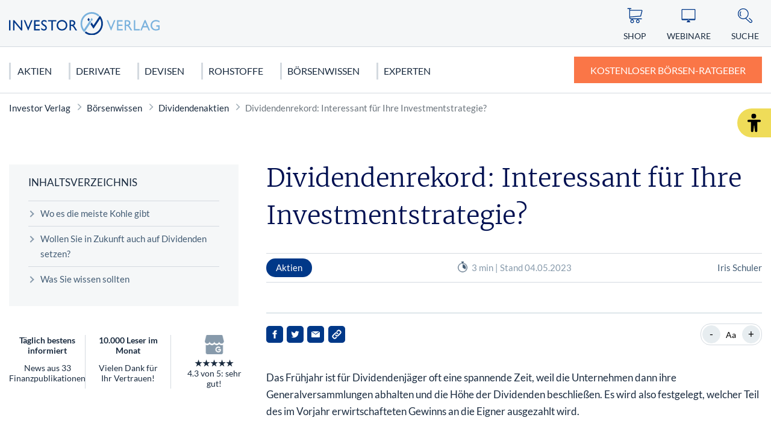

--- FILE ---
content_type: text/html; charset=UTF-8
request_url: https://www.investor-verlag.de/boersen-wissen/dividendenaktien/dividendenrekord-interessant-fuer-ihre-investmentstrategie/
body_size: 13002
content:
<!doctype html>
<html lang="de">
    <head>
        <script src="https://5f3c395.ccm19.de/app/public/ccm19.js?apiKey=5d8c70493d06c746b56b4dfc2d0c01dafe9a1e0721f44a6d" referrerpolicy="origin"></script>
<meta charset="UTF-8">
<meta name="viewport" content="width=device-width, initial-scale=1">
<meta http-equiv="X-UA-Compatible" content="ie=edge">

<link rel="stylesheet" href="/app/themes/investor-verlag/public/css/styles.a512587cce121e1f33ce.css"/>
<link rel="icon" href="https://www.investor-verlag.de/app/themes/investor-verlag/public/img/investor-verlag/favicon.png">

<link rel="canonical" href="https://www.investor-verlag.de/boersen-wissen/dividendenaktien/dividendenrekord-interessant-fuer-ihre-investmentstrategie/">

    <meta name="wpId" content="20808">

<meta name="title" content="Lohnen sich Dividenden?">
<title>Lohnen sich Dividenden?</title>

    <meta name="description" content="In diesem Jahr sind die Dividendenausschüttungen so hoch wie noch nie. Lohnt es sich, Dividenden in Zukunft in Ihre Strategie einzubinden?">

    <meta name="robots" content="max-snippet: -1, max-image-preview: large, max-video-preview: -1">

    <meta property="og:type" content="article">
    <meta property="og:title" content="Dividendenrekord: Interessant für Ihre Investmentstrategie?"/>
    <meta property="og:url" content="https://www.investor-verlag.de/boersen-wissen/dividendenaktien/dividendenrekord-interessant-fuer-ihre-investmentstrategie/">
    <meta property="og:description" content="✅ Jetzt mehr zum Thema - Dividendenrekord: Interessant für Ihre Investmentstrategie? - erfahren!"/>
    <meta property="og:image" content="https://static.investor-verlag.de/wp-content/uploads/2025/04/Logo-Investor.webp">

    <meta name="twitter:card" content="summary_large_image">
    <meta property="twitter:title" content="Dividendenrekord: Interessant für Ihre Investmentstrategie?"/>
    <meta property="twitter:url" content="https://www.investor-verlag.de/boersen-wissen/dividendenaktien/dividendenrekord-interessant-fuer-ihre-investmentstrategie/"/>
    <meta property="twitter:description" content="✅ Jetzt mehr zum Thema - Dividendenrekord: Interessant für Ihre Investmentstrategie? - erfahren!"/>
    <meta property="twitter:image" content="">

<link rel="preload" href="/app/themes/investor-verlag/public/fonts/investor-verlag/lato-v22-latin-regular.woff2" as="font" type="font/woff2" crossorigin>
<link rel="preload" href="/app/themes/investor-verlag/public/fonts/investor-verlag/lato-v22-latin-700.woff2" as="font" type="font/woff2" crossorigin>
<link rel="preload" href="/app/themes/investor-verlag/public/fonts/investor-verlag/merriweather-v25-latin-300.woff2" as="font" type="font/woff2" crossorigin>

<link rel="stylesheet" href="https://www.investor-verlag.de/wp/wp-includes/css/classic-themes.min.css?ver=6.9" type="text/css"media="all" />
<link rel="stylesheet" href="https://www.investor-verlag.de/wp/wp-includes/css/dist/block-library/common.min.css?ver=6.9" type="text/css"media="all" />
<link rel="stylesheet" href="https://www.investor-verlag.de/app/plugins/wp-plugin-captcha/dist/wp-captcha.css?id=293126c8fb8adcabc59c242880624424" type="text/css"media="all" />
<link rel="stylesheet" href="https://www.investor-verlag.de/wp/wp-includes/blocks/list/style.min.css?ver=6.9" type="text/css"media="all" />
<link rel="stylesheet" href="https://www.investor-verlag.de/wp/wp-includes/blocks/image/style.min.css?ver=6.9" type="text/css"media="all" />
<link rel="stylesheet" href="https://www.investor-verlag.de/wp/wp-includes/blocks/heading/style.min.css?ver=6.9" type="text/css"media="all" />
<link rel="stylesheet" href="https://www.investor-verlag.de/wp/wp-includes/blocks/paragraph/style.min.css?ver=6.9" type="text/css"media="all" />

    </head>

    <body class="noscript">
        <div class="sticky-header sticky-top">
    <header class="header" is-element is-element-header>
        <a
                is-element
                is-element-theme-switch
                data-cta
                data-theme="barrierefreiheit"
                aria-label="Barrierefreiheits-Ansicht"
                aria-pressed="false"
                role="button"
                class="reader-btn"
                title="Zur barrierefreien Ansicht"
        ></a>
        <div class="container">
            <div class="row">
                <div class="col-3 col-lg-12"></div>
                <div class="col-6 col-lg-4">
                    <a href="/" class="header__wrapper">
                        <img src="/app/themes/investor-verlag/public/img/investor-verlag/iv_logo.svg" loading="eager" class="header__logo" alt="Investor Verlag" >
                    </a>
                </div>
                <div class="col-3 col-lg-8">
                    <div class="header__links">
                                                    <a href="https://www.investor-verlag.de/shop/" class="header__link text-center hide-md " >
                                <div class="header__link__icon">
                                    <img src="/app/themes/investor-verlag/public/img/investor-verlag/icon-cart.svg" loading="eager" alt="Icon Shop" width="30" height="30">
                                </div>
                                <span class="hide-md">Shop</span>
                            </a>
                                                    <a href="https://www.investor-verlag.de/webinare/" class="header__link text-center hide-md " >
                                <div class="header__link__icon">
                                    <img src="/app/themes/investor-verlag/public/img/investor-verlag/icon-webinar.svg" loading="eager" alt="Icon Webinare" width="30" height="30">
                                </div>
                                <span class="hide-md">Webinare</span>
                            </a>
                                                    <a href="https://www.investor-verlag.de/newsletter/" class="header__link text-center hide-md button--cta" >
                                <div class="header__link__icon">
                                    <img src="/app/themes/investor-verlag/public/img/investor-verlag/icon-mail.svg" loading="eager" alt="Icon Ratgeber" width="30" height="30">
                                </div>
                                <span class="hide-md">Ratgeber</span>
                            </a>
                                                <div id="SearchOpen" class="header__link text-center">
                            <div class="header__link__icon">
                                <img src="/app/themes/investor-verlag/public/img/investor-verlag/icon-search.svg" alt="Suche" width="36" height="36" loading="eager" />
                            </div>
                            <span class="hide-md">Suche</span>
                        </div>
                        <div class="header__search">
                            <form action="/suchergebnisse/" method="get">
                                <div class="search__input">
                                    <div class="form-display form-group">
                                        <img src="/app/themes/investor-verlag/public/img/investor-verlag/icon-search.svg" class="search__icon" alt="Suche" width="40" height="40" loading="eager" />
                                        <input id="search" type="text" class="form-control header__search__form-control" placeholder="Wonach suchen Sie?"
                                            name="search"
                                            value=""
                                            autocomplete="off"
                                        >
                                        <label for="search" class="control-label">Wonach suchen Sie?</label>
                                    </div>
                                    <div id="SearchClose" class="close-icon">
                                        <span class="vertical"></span>
                                        <span class="horizontal"></span>
                                    </div>
                                </div>
                                <div id="suggest" class="search__suggest">
                                    <div class="row suggestions-wrapper">
                                    </div>
                                    <div class="row">
                                        <div class="col-12">
                                            <div class="suggest__link">
                                                <span type="submit" class="more-link">Alle Ergebnisse anzeigen</span>
                                                <span class="link__arrow"></span>
                                            </div>
                                        </div>
                                    </div>

                                </div>
                            </form>
                        </div>
                    </div>
                </div>
            </div>
        </div>

        <nav class="mainmenu" is-element is-element-header>
            <div class="container">
                <input type="checkbox" name="" id="check">

                <div class="nav-btn">
                    <div class="nav-links">
                        <ul>
                                                                                                                        <li class="nav-link">
                                    <a href="https://www.investor-verlag.de/aktien-und-aktienhandel/" title="gehe zu: Aktien" >Aktien</a><span class="nav-toggle"><span class="toggle-icon"></span></span>                                                                            <div class="dropdown first">
                                            <ul>
                                                                                                    <li class="dropdown-link">
                                                        <a href="https://www.investor-verlag.de/aktien-und-aktienhandel/deutschland/" title="gehe zu: Deutschland" tabindex="-1" >Deutschland </a><span class="nav-toggle"><span class="toggle-icon"></span></span>                                                                                                                    <div class="dropdown second">
                                                                <ul>
                                                                                                                                            <li class="dropdown-link">
                                                                            <a href="https://www.investor-verlag.de/aktien-und-aktienhandel/deutschland/dax/" title="gehe zu: DAX 40" tabindex="-1" >DAX 40</a>
                                                                        </li>
                                                                                                                                            <li class="dropdown-link">
                                                                            <a href="https://www.investor-verlag.de/aktien-und-aktienhandel/deutschland/mdax/" title="gehe zu: MDAX" tabindex="-1" >MDAX</a>
                                                                        </li>
                                                                                                                                            <li class="dropdown-link">
                                                                            <a href="https://www.investor-verlag.de/aktien-und-aktienhandel/deutschland/sdax/" title="gehe zu: SDAX" tabindex="-1" >SDAX</a>
                                                                        </li>
                                                                                                                                            <li class="dropdown-link">
                                                                            <a href="https://www.investor-verlag.de/aktien-und-aktienhandel/deutschland/daimler-aktie/" title="gehe zu: Mercedes Benz Aktie" tabindex="-1" >Mercedes Benz Aktie</a>
                                                                        </li>
                                                                                                                                            <li class="dropdown-link">
                                                                            <a href="https://www.investor-verlag.de/aktien-und-aktienhandel/deutschland/biontech-aktie/" title="gehe zu: Biontech Aktie" tabindex="-1" >Biontech Aktie</a>
                                                                        </li>
                                                                                                                                    </ul>
                                                            </div>
                                                                                                            </li>
                                                                                                    <li class="dropdown-link">
                                                        <a href="https://www.investor-verlag.de/aktien-und-aktienhandel/usa/" title="gehe zu: USA" tabindex="-1" >USA </a><span class="nav-toggle"><span class="toggle-icon"></span></span>                                                                                                                    <div class="dropdown second">
                                                                <ul>
                                                                                                                                            <li class="dropdown-link">
                                                                            <a href="https://www.investor-verlag.de/aktien-und-aktienhandel/usa/dow-jones/" title="gehe zu: Dow Jones" tabindex="-1" >Dow Jones</a>
                                                                        </li>
                                                                                                                                            <li class="dropdown-link">
                                                                            <a href="https://www.investor-verlag.de/aktien-und-aktienhandel/usa/nasdaq-100/" title="gehe zu: NASDAQ 100" tabindex="-1" >NASDAQ 100</a>
                                                                        </li>
                                                                                                                                            <li class="dropdown-link">
                                                                            <a href="https://www.investor-verlag.de/aktien-und-aktienhandel/usa/s-p-500/" title="gehe zu: S&amp;P 500" tabindex="-1" >S&amp;P 500</a>
                                                                        </li>
                                                                                                                                            <li class="dropdown-link">
                                                                            <a href="https://www.investor-verlag.de/aktien-und-aktienhandel/usa/tesla-motors-aktie/" title="gehe zu: Tesla Motors Aktie" tabindex="-1" >Tesla Motors Aktie</a>
                                                                        </li>
                                                                                                                                            <li class="dropdown-link">
                                                                            <a href="https://www.investor-verlag.de/aktien-und-aktienhandel/usa/apple-aktie/" title="gehe zu: Apple Aktie" tabindex="-1" >Apple Aktie</a>
                                                                        </li>
                                                                                                                                    </ul>
                                                            </div>
                                                                                                            </li>
                                                                                                    <li class="dropdown-link">
                                                        <a href="https://www.investor-verlag.de/aktien-und-aktienhandel/europa/" title="gehe zu: Europa" tabindex="-1" >Europa </a><span class="nav-toggle"><span class="toggle-icon"></span></span>                                                                                                                    <div class="dropdown second">
                                                                <ul>
                                                                                                                                            <li class="dropdown-link">
                                                                            <a href="https://www.investor-verlag.de/aktien-und-aktienhandel/europa/eurostoxx-50/" title="gehe zu: Eurostoxx 50" tabindex="-1" >Eurostoxx 50</a>
                                                                        </li>
                                                                                                                                            <li class="dropdown-link">
                                                                            <a href="https://www.investor-verlag.de/aktien-und-aktienhandel/europa/nestle-aktie/" title="gehe zu: Nestlé Aktie" tabindex="-1" >Nestlé Aktie</a>
                                                                        </li>
                                                                                                                                    </ul>
                                                            </div>
                                                                                                            </li>
                                                                                                    <li class="dropdown-link">
                                                        <a href="https://www.investor-verlag.de/aktien-und-aktienhandel/asien/" title="gehe zu: Asien" tabindex="-1" >Asien </a><span class="nav-toggle"><span class="toggle-icon"></span></span>                                                                                                                    <div class="dropdown second">
                                                                <ul>
                                                                                                                                            <li class="dropdown-link">
                                                                            <a href="https://www.investor-verlag.de/aktien-und-aktienhandel/asien/nikkei/" title="gehe zu: Nikkei" tabindex="-1" >Nikkei</a>
                                                                        </li>
                                                                                                                                            <li class="dropdown-link">
                                                                            <a href="https://www.investor-verlag.de/aktien-und-aktienhandel/asien/nintendo-aktie/" title="gehe zu: Nintendo Aktie" tabindex="-1" >Nintendo Aktie</a>
                                                                        </li>
                                                                                                                                    </ul>
                                                            </div>
                                                                                                            </li>
                                                                                            </ul>

                                            <div class="menu__buttons buttons--desk">
                                                <div class="icon-links">
                                                                                                            <a href="https://www.investor-verlag.de/shop/" class="icon__button "  tabindex="-1">
                                                            <img src="/app/themes/investor-verlag/public/img/investor-verlag/icon-cart.svg" loading="lazy" class="icon" alt="Icon Shop" width="30" height="30">
                                                            Shop
                                                        </a>
                                                                                                            <a href="https://www.investor-verlag.de/webinare/" class="icon__button "  tabindex="-1">
                                                            <img src="/app/themes/investor-verlag/public/img/investor-verlag/icon-webinar.svg" loading="lazy" class="icon" alt="Icon Webinare" width="30" height="30">
                                                            Webinare
                                                        </a>
                                                                                                            <a href="https://www.investor-verlag.de/newsletter/" class="icon__button button--cta"  tabindex="-1">
                                                            <img src="/app/themes/investor-verlag/public/img/investor-verlag/icon-mail.svg" loading="lazy" class="icon" alt="Icon Ratgeber" width="30" height="30">
                                                            Ratgeber
                                                        </a>
                                                                                                    </div>
                                            </div>
                                        </div>
                                                                    </li>
                                                                                            <li class="nav-link">
                                    <a href="https://www.investor-verlag.de/derivate/" title="gehe zu: Derivate" >Derivate</a><span class="nav-toggle"><span class="toggle-icon"></span></span>                                                                            <div class="dropdown first">
                                            <ul>
                                                                                                    <li class="dropdown-link">
                                                        <a href="https://www.investor-verlag.de/derivate/cfds-und-cfd-handel/" title="gehe zu: CFDs &amp; CFD-Handel" tabindex="-1" >CFDs &amp; CFD-Handel </a><span class="nav-toggle"><span class="toggle-icon"></span></span>                                                                                                                    <div class="dropdown second">
                                                                <ul>
                                                                                                                                            <li class="dropdown-link">
                                                                            <a href="https://www.investor-verlag.de/derivate/cfds-und-cfd-handel/cfds-fuer-anfaenger/" title="gehe zu: CFDs für Anfänger" tabindex="-1" >CFDs für Anfänger</a>
                                                                        </li>
                                                                                                                                    </ul>
                                                            </div>
                                                                                                            </li>
                                                                                                    <li class="dropdown-link">
                                                        <a href="https://www.investor-verlag.de/derivate/uebersicht-futures-terminkontrakte/" title="gehe zu: Futures" tabindex="-1" >Futures </a><span class="nav-toggle"><span class="toggle-icon"></span></span>                                                                                                                    <div class="dropdown second">
                                                                <ul>
                                                                                                                                            <li class="dropdown-link">
                                                                            <a href="https://www.investor-verlag.de/derivate/uebersicht-futures-terminkontrakte/dax-future-wetten-auf-den-dax/" title="gehe zu: Dax Future: Wetten auf den Dax" tabindex="-1" >Dax Future: Wetten auf den Dax</a>
                                                                        </li>
                                                                                                                                    </ul>
                                                            </div>
                                                                                                            </li>
                                                                                                    <li class="dropdown-link">
                                                        <a href="https://www.investor-verlag.de/derivate/optionen-und-optionsscheine/" title="gehe zu: Optionen" tabindex="-1" >Optionen </a><span class="nav-toggle"><span class="toggle-icon"></span></span>                                                                                                                    <div class="dropdown second">
                                                                <ul>
                                                                                                                                            <li class="dropdown-link">
                                                                            <a href="https://www.investor-verlag.de/derivate/optionen-und-optionsscheine/keine-angst-vor-optionen-teil-1-von-10/" title="gehe zu: Optionen für Einsteiger: Keine Angst vor Optionen" tabindex="-1" >Optionen für Einsteiger: Keine Angst vor Optionen</a>
                                                                        </li>
                                                                                                                                            <li class="dropdown-link">
                                                                            <a href="https://www.investor-verlag.de/derivate/optionen-und-optionsscheine/call-optionen-der-depot-turbo/" title="gehe zu: Call-Optionen: Der Turbo für Ihr Depot" tabindex="-1" >Call-Optionen: Der Turbo für Ihr Depot</a>
                                                                        </li>
                                                                                                                                    </ul>
                                                            </div>
                                                                                                            </li>
                                                                                                    <li class="dropdown-link">
                                                        <a href="https://www.investor-verlag.de/derivate/zertifikate/" title="gehe zu: Zertifikate" tabindex="-1" >Zertifikate </a><span class="nav-toggle"><span class="toggle-icon"></span></span>                                                                                                                    <div class="dropdown second">
                                                                <ul>
                                                                                                                                            <li class="dropdown-link">
                                                                            <a href="https://www.investor-verlag.de/derivate/zertifikate/knock-out-zertifikate-definition-und-erklaerung/" title="gehe zu: Knock-out-Zertifikate: Definition und Erklärung" tabindex="-1" >Knock-out-Zertifikate: Definition und Erklärung</a>
                                                                        </li>
                                                                                                                                            <li class="dropdown-link">
                                                                            <a href="https://www.investor-verlag.de/derivate/zertifikate/faktorzertifikate-der-neue-standard/" title="gehe zu: Faktorzertifikate – der neue Standard?" tabindex="-1" >Faktorzertifikate – der neue Standard?</a>
                                                                        </li>
                                                                                                                                    </ul>
                                                            </div>
                                                                                                            </li>
                                                                                                    <li class="dropdown-link">
                                                        <a href="https://www.investor-verlag.de/fonds/" title="gehe zu: Fonds" tabindex="-1" >Fonds </a><span class="nav-toggle"><span class="toggle-icon"></span></span>                                                                                                                    <div class="dropdown second">
                                                                <ul>
                                                                                                                                            <li class="dropdown-link">
                                                                            <a href="https://www.investor-verlag.de/fonds/sinnvolles-fondssparen-geht-das-ueberhaupt/" title="gehe zu: Sinnvolles Fondssparen: Geht das überhaupt?" tabindex="-1" >Sinnvolles Fondssparen: Geht das überhaupt?</a>
                                                                        </li>
                                                                                                                                            <li class="dropdown-link">
                                                                            <a href="https://www.investor-verlag.de/fonds/worauf-sie-bei-etfs-achten-sollten/" title="gehe zu: Worauf Sie bei ETFs achten sollten" tabindex="-1" >Worauf Sie bei ETFs achten sollten</a>
                                                                        </li>
                                                                                                                                    </ul>
                                                            </div>
                                                                                                            </li>
                                                                                            </ul>

                                            <div class="menu__buttons buttons--desk">
                                                <div class="icon-links">
                                                                                                            <a href="https://www.investor-verlag.de/shop/" class="icon__button "  tabindex="-1">
                                                            <img src="/app/themes/investor-verlag/public/img/investor-verlag/icon-cart.svg" loading="lazy" class="icon" alt="Icon Shop" width="30" height="30">
                                                            Shop
                                                        </a>
                                                                                                            <a href="https://www.investor-verlag.de/webinare/" class="icon__button "  tabindex="-1">
                                                            <img src="/app/themes/investor-verlag/public/img/investor-verlag/icon-webinar.svg" loading="lazy" class="icon" alt="Icon Webinare" width="30" height="30">
                                                            Webinare
                                                        </a>
                                                                                                            <a href="https://www.investor-verlag.de/newsletter/" class="icon__button button--cta"  tabindex="-1">
                                                            <img src="/app/themes/investor-verlag/public/img/investor-verlag/icon-mail.svg" loading="lazy" class="icon" alt="Icon Ratgeber" width="30" height="30">
                                                            Ratgeber
                                                        </a>
                                                                                                    </div>
                                            </div>
                                        </div>
                                                                    </li>
                                                                                            <li class="nav-link">
                                    <a href="https://www.investor-verlag.de/devisen/" title="gehe zu: Devisen" >Devisen</a><span class="nav-toggle"><span class="toggle-icon"></span></span>                                                                            <div class="dropdown first">
                                            <ul>
                                                                                                    <li class="dropdown-link">
                                                        <a href="https://www.investor-verlag.de/devisen/euro/" title="gehe zu: Euro" tabindex="-1" >Euro </a>                                                                                                            </li>
                                                                                                    <li class="dropdown-link">
                                                        <a href="https://www.investor-verlag.de/devisen/us-dollar-usd/" title="gehe zu: US Dollar (USD)" tabindex="-1" >US Dollar (USD) </a>                                                                                                            </li>
                                                                                                    <li class="dropdown-link">
                                                        <a href="https://www.investor-verlag.de/devisen/kryptowaehrungen/" title="gehe zu: Kryptowährungen" tabindex="-1" >Kryptowährungen </a><span class="nav-toggle"><span class="toggle-icon"></span></span>                                                                                                                    <div class="dropdown second">
                                                                <ul>
                                                                                                                                            <li class="dropdown-link">
                                                                            <a href="https://www.investor-verlag.de/devisen/kryptowaehrungen/bitcoin/" title="gehe zu: Bitcoin" tabindex="-1" >Bitcoin</a>
                                                                        </li>
                                                                                                                                    </ul>
                                                            </div>
                                                                                                            </li>
                                                                                            </ul>

                                            <div class="menu__buttons buttons--desk">
                                                <div class="icon-links">
                                                                                                            <a href="https://www.investor-verlag.de/shop/" class="icon__button "  tabindex="-1">
                                                            <img src="/app/themes/investor-verlag/public/img/investor-verlag/icon-cart.svg" loading="lazy" class="icon" alt="Icon Shop" width="30" height="30">
                                                            Shop
                                                        </a>
                                                                                                            <a href="https://www.investor-verlag.de/webinare/" class="icon__button "  tabindex="-1">
                                                            <img src="/app/themes/investor-verlag/public/img/investor-verlag/icon-webinar.svg" loading="lazy" class="icon" alt="Icon Webinare" width="30" height="30">
                                                            Webinare
                                                        </a>
                                                                                                            <a href="https://www.investor-verlag.de/newsletter/" class="icon__button button--cta"  tabindex="-1">
                                                            <img src="/app/themes/investor-verlag/public/img/investor-verlag/icon-mail.svg" loading="lazy" class="icon" alt="Icon Ratgeber" width="30" height="30">
                                                            Ratgeber
                                                        </a>
                                                                                                    </div>
                                            </div>
                                        </div>
                                                                    </li>
                                                                                            <li class="nav-link">
                                    <a href="https://www.investor-verlag.de/rohstoffe/" title="gehe zu: Rohstoffe" >Rohstoffe</a><span class="nav-toggle"><span class="toggle-icon"></span></span>                                                                            <div class="dropdown first">
                                            <ul>
                                                                                                    <li class="dropdown-link">
                                                        <a href="https://www.investor-verlag.de/rohstoffe/edelmetalle/" title="gehe zu: Edelmetalle" tabindex="-1" >Edelmetalle </a><span class="nav-toggle"><span class="toggle-icon"></span></span>                                                                                                                    <div class="dropdown second">
                                                                <ul>
                                                                                                                                            <li class="dropdown-link">
                                                                            <a href="https://www.investor-verlag.de/rohstoffe/gold/" title="gehe zu: Gold" tabindex="-1" >Gold</a>
                                                                        </li>
                                                                                                                                            <li class="dropdown-link">
                                                                            <a href="https://www.investor-verlag.de/rohstoffe/silber/" title="gehe zu: Silber" tabindex="-1" >Silber</a>
                                                                        </li>
                                                                                                                                            <li class="dropdown-link">
                                                                            <a href="https://www.investor-verlag.de/rohstoffe/edelmetalle/platin-als-geldanlage/" title="gehe zu: Platin" tabindex="-1" >Platin</a>
                                                                        </li>
                                                                                                                                            <li class="dropdown-link">
                                                                            <a href="https://www.investor-verlag.de/rohstoffe/kupfer/" title="gehe zu: Kupfer" tabindex="-1" >Kupfer</a>
                                                                        </li>
                                                                                                                                            <li class="dropdown-link">
                                                                            <a href="https://www.investor-verlag.de/rohstoffe/edelmetalle/palladium-als-geldanlage/" title="gehe zu: Palladium" tabindex="-1" >Palladium</a>
                                                                        </li>
                                                                                                                                    </ul>
                                                            </div>
                                                                                                            </li>
                                                                                                    <li class="dropdown-link">
                                                        <a href="https://www.investor-verlag.de/rohstoffe/" title="gehe zu: Rohstoffe" tabindex="-1" >Rohstoffe </a><span class="nav-toggle"><span class="toggle-icon"></span></span>                                                                                                                    <div class="dropdown second">
                                                                <ul>
                                                                                                                                            <li class="dropdown-link">
                                                                            <a href="https://www.investor-verlag.de/rohstoffe/seltene-erden/" title="gehe zu: Seltene Erden" tabindex="-1" >Seltene Erden</a>
                                                                        </li>
                                                                                                                                            <li class="dropdown-link">
                                                                            <a href="https://www.investor-verlag.de/rohstoffe/rohoel-erdoel/" title="gehe zu: Rohöl" tabindex="-1" >Rohöl</a>
                                                                        </li>
                                                                                                                                            <li class="dropdown-link">
                                                                            <a href="https://www.investor-verlag.de/rohstoffe/erdgas-rohstoffinvestment/" title="gehe zu: Erdgas" tabindex="-1" >Erdgas</a>
                                                                        </li>
                                                                                                                                            <li class="dropdown-link">
                                                                            <a href="https://www.investor-verlag.de/rohstoffe/agrar-rohstoffe/" title="gehe zu: Agrar Rohstoffe" tabindex="-1" >Agrar Rohstoffe</a>
                                                                        </li>
                                                                                                                                            <li class="dropdown-link">
                                                                            <a href="https://www.investor-verlag.de/rohstoffe/graphen/" title="gehe zu: Graphit" tabindex="-1" >Graphit</a>
                                                                        </li>
                                                                                                                                    </ul>
                                                            </div>
                                                                                                            </li>
                                                                                                    <li class="dropdown-link">
                                                        <a href="https://www.investor-verlag.de/rohstoffe/strategische-metalle/" title="gehe zu: Strategische Metalle" tabindex="-1" >Strategische Metalle </a>                                                                                                            </li>
                                                                                                    <li class="dropdown-link">
                                                        <a href="https://www.investor-verlag.de/rohstoffe/alternative-energien/" title="gehe zu: Alternative Energien" tabindex="-1" >Alternative Energien </a>                                                                                                            </li>
                                                                                            </ul>

                                            <div class="menu__buttons buttons--desk">
                                                <div class="icon-links">
                                                                                                            <a href="https://www.investor-verlag.de/shop/" class="icon__button "  tabindex="-1">
                                                            <img src="/app/themes/investor-verlag/public/img/investor-verlag/icon-cart.svg" loading="lazy" class="icon" alt="Icon Shop" width="30" height="30">
                                                            Shop
                                                        </a>
                                                                                                            <a href="https://www.investor-verlag.de/webinare/" class="icon__button "  tabindex="-1">
                                                            <img src="/app/themes/investor-verlag/public/img/investor-verlag/icon-webinar.svg" loading="lazy" class="icon" alt="Icon Webinare" width="30" height="30">
                                                            Webinare
                                                        </a>
                                                                                                            <a href="https://www.investor-verlag.de/newsletter/" class="icon__button button--cta"  tabindex="-1">
                                                            <img src="/app/themes/investor-verlag/public/img/investor-verlag/icon-mail.svg" loading="lazy" class="icon" alt="Icon Ratgeber" width="30" height="30">
                                                            Ratgeber
                                                        </a>
                                                                                                    </div>
                                            </div>
                                        </div>
                                                                    </li>
                                                                                            <li class="nav-link">
                                    <a href="https://www.investor-verlag.de/boersen-wissen/" title="gehe zu: Börsenwissen" >Börsenwissen</a><span class="nav-toggle"><span class="toggle-icon"></span></span>                                                                            <div class="dropdown first">
                                            <ul>
                                                                                                    <li class="dropdown-link">
                                                        <a href="https://www.investor-verlag.de/boersen-wissen/aktien-kaufen-fuer-anfaenger/" title="gehe zu: Aktien kaufen" tabindex="-1" >Aktien kaufen </a><span class="nav-toggle"><span class="toggle-icon"></span></span>                                                                                                                    <div class="dropdown second">
                                                                <ul>
                                                                                                                                            <li class="dropdown-link">
                                                                            <a href="https://www.investor-verlag.de/boersen-wissen/dividendenaktien/" title="gehe zu: Dividendenaktien" tabindex="-1" >Dividendenaktien</a>
                                                                        </li>
                                                                                                                                            <li class="dropdown-link">
                                                                            <a href="https://www.investor-verlag.de/boersen-wissen/orderarten/" title="gehe zu: Orderarten" tabindex="-1" >Orderarten</a>
                                                                        </li>
                                                                                                                                            <li class="dropdown-link">
                                                                            <a href="https://www.investor-verlag.de/boersen-wissen/kapitalschutz-wissen/" title="gehe zu: Kapitalschutzwissen" tabindex="-1" >Kapitalschutzwissen</a>
                                                                        </li>
                                                                                                                                            <li class="dropdown-link">
                                                                            <a href="https://www.investor-verlag.de/boersen-wissen/wirtschaftstheorien/" title="gehe zu: Wirtschaftstheorien" tabindex="-1" >Wirtschaftstheorien</a>
                                                                        </li>
                                                                                                                                    </ul>
                                                            </div>
                                                                                                            </li>
                                                                                                    <li class="dropdown-link">
                                                        <a href="https://www.investor-verlag.de/boersen-wissen/charttechnische-formationen/" title="gehe zu: Chartanalyse" tabindex="-1" >Chartanalyse </a><span class="nav-toggle"><span class="toggle-icon"></span></span>                                                                                                                    <div class="dropdown second">
                                                                <ul>
                                                                                                                                            <li class="dropdown-link">
                                                                            <a href="https://www.investor-verlag.de/boersen-wissen/candlesticks/" title="gehe zu: Candlesticks" tabindex="-1" >Candlesticks</a>
                                                                        </li>
                                                                                                                                            <li class="dropdown-link">
                                                                            <a href="https://www.investor-verlag.de/boersen-wissen/elliot-wave/" title="gehe zu: Elliot Wave" tabindex="-1" >Elliot Wave</a>
                                                                        </li>
                                                                                                                                            <li class="dropdown-link">
                                                                            <a href="https://www.investor-verlag.de/boersen-wissen/technische-indikatoren/" title="gehe zu: Technische Indikatoren" tabindex="-1" >Technische Indikatoren</a>
                                                                        </li>
                                                                                                                                    </ul>
                                                            </div>
                                                                                                            </li>
                                                                                                    <li class="dropdown-link">
                                                        <a href="https://www.investor-verlag.de/finanzkrise/" title="gehe zu: Finanzkrise" tabindex="-1" >Finanzkrise </a><span class="nav-toggle"><span class="toggle-icon"></span></span>                                                                                                                    <div class="dropdown second">
                                                                <ul>
                                                                                                                                            <li class="dropdown-link">
                                                                            <a href="https://www.investor-verlag.de/finanzkrise/euro-krise/" title="gehe zu: Euro Krise" tabindex="-1" >Euro Krise</a>
                                                                        </li>
                                                                                                                                            <li class="dropdown-link">
                                                                            <a href="https://www.investor-verlag.de/finanzkrise/finanzkrise-usa/" title="gehe zu: US Finanzkrise" tabindex="-1" >US Finanzkrise</a>
                                                                        </li>
                                                                                                                                            <li class="dropdown-link">
                                                                            <a href="https://www.investor-verlag.de/finanzkrise/griechenland-krise/" title="gehe zu: Griechenland Krise" tabindex="-1" >Griechenland Krise</a>
                                                                        </li>
                                                                                                                                    </ul>
                                                            </div>
                                                                                                            </li>
                                                                                            </ul>

                                            <div class="menu__buttons buttons--desk">
                                                <div class="icon-links">
                                                                                                            <a href="https://www.investor-verlag.de/shop/" class="icon__button "  tabindex="-1">
                                                            <img src="/app/themes/investor-verlag/public/img/investor-verlag/icon-cart.svg" loading="lazy" class="icon" alt="Icon Shop" width="30" height="30">
                                                            Shop
                                                        </a>
                                                                                                            <a href="https://www.investor-verlag.de/webinare/" class="icon__button "  tabindex="-1">
                                                            <img src="/app/themes/investor-verlag/public/img/investor-verlag/icon-webinar.svg" loading="lazy" class="icon" alt="Icon Webinare" width="30" height="30">
                                                            Webinare
                                                        </a>
                                                                                                            <a href="https://www.investor-verlag.de/newsletter/" class="icon__button button--cta"  tabindex="-1">
                                                            <img src="/app/themes/investor-verlag/public/img/investor-verlag/icon-mail.svg" loading="lazy" class="icon" alt="Icon Ratgeber" width="30" height="30">
                                                            Ratgeber
                                                        </a>
                                                                                                    </div>
                                            </div>
                                        </div>
                                                                    </li>
                                                                                            <li class="nav-link">
                                    <a href="https://www.investor-verlag.de/unsere-experten/" title="gehe zu: Experten" class="link">Experten</a>                                                                    </li>
                                                    </ul>
                    </div>
                                            <a href="/newsletter/" class="btn btn-primary btn--cta" target="_parent">
                                                            <span class="btn__text">Kostenloser Börsen-Ratgeber</span>
                                                    </a>
                                                            <div class="menu__buttons buttons--mobile">
                        <div class="icon-links">
                                                            <a href="https://www.investor-verlag.de/shop/" class="icon__button "  tabindex="-1">
                                    <img src="/app/themes/investor-verlag/public/img/investor-verlag/icon-cart.svg" loading="lazy" class="icon" alt="Icon Shop" width="30" height="30">
                                    Shop
                                </a>
                                                            <a href="https://www.investor-verlag.de/webinare/" class="icon__button "  tabindex="-1">
                                    <img src="/app/themes/investor-verlag/public/img/investor-verlag/icon-webinar.svg" loading="lazy" class="icon" alt="Icon Webinare" width="30" height="30">
                                    Webinare
                                </a>
                                                            <a href="https://www.investor-verlag.de/newsletter/" class="icon__button button--cta"  tabindex="-1">
                                    <img src="/app/themes/investor-verlag/public/img/investor-verlag/icon-mail.svg" loading="lazy" class="icon" alt="Icon Ratgeber" width="30" height="30">
                                    Ratgeber
                                </a>
                                                    </div>
                    </div>
                </div>

                <div class="hamburger-menu-container">
                    <div class="hamburger-menu">
                        <div></div>
                    </div>
                </div>

            </div>
        </nav>


    </header>
</div>

<script type="application/ld+json">{"@context":"http://schema.org","@graph":[{"@type":"NewsArticle","mainEntityOfPage":{"@type":"WebPage","@id":"https://www.investor-verlag.de/boersen-wissen/dividendenaktien/dividendenrekord-interessant-fuer-ihre-investmentstrategie/"},"headline":"Dividendenrekord: Interessant für Ihre Investmentstrategie?","image":"~img/investor-verlag/iv_logo.svg","datePublished":"2023-05-04T08:00:00+02:00","dateModified":"2023-05-04T08:00:00+02:00","author":{"@type":"Person","name":"Iris Schuler","url":"https://www.investor-verlag.de/unsere-experten/iris-schuler/"},"isAccessibleForFree":true},{"@type":"BreadcrumbList","itemListElement":[{"@type":"ListItem","position":1,"name":"Investor Verlag","item":{"@type":"Thing","@id":"https://www.investor-verlag.de/"}},{"@type":"ListItem","position":2,"name":"Börsenwissen","item":{"@type":"Thing","@id":"https://www.investor-verlag.de/boersen-wissen/"}},{"@type":"ListItem","position":3,"name":"Dividendenaktien","item":{"@type":"Thing","@id":"https://www.investor-verlag.de/boersen-wissen/dividendenaktien/"}},{"@type":"ListItem","position":4,"name":"Dividendenrekord: Interessant für Ihre Investmentstrategie?","item":{"@type":"Thing","@id":"https://www.investor-verlag.de/boersen-wissen/dividendenaktien/dividendenrekord-interessant-fuer-ihre-investmentstrategie/"}}]},{"@type":"FAQPage","mainEntity":[{"@type":"Question","name":"Wollen Sie in Zukunft auch auf Dividenden setzen?","acceptedAnswer":{"@type":"Answer","text":"<p>Sie überlegen gerade, ob es sich für Sie lohnt, in Zukunft ebenfalls auf Unternehmen zu setzen, die Dividenden auszahlen?</p> <p>Leider sieht es für die Dividenden-Saison 2024 eher schlecht aus. Zu...</p>"}}]}]}</script>


        

        <main>
           <nav aria-label="breadcrumb">
    <div class="container">
        <ol class="breadcrumbs">
                            <li class="breadcrumb-item first">
                                            <a href="/">Investor Verlag</a>
                                    </li>
                            <li class="breadcrumb-item ">
                                            <a href="/boersen-wissen/">Börsenwissen</a>
                                    </li>
                            <li class="breadcrumb-item ">
                                            <a href="/boersen-wissen/dividendenaktien/">Dividendenaktien</a>
                                    </li>
                            <li class="breadcrumb-item active last">
                                            <span>Dividendenrekord: Interessant für Ihre Investmentstrategie?</span>
                                    </li>
                    </ol>
    </div>
</nav>


        
<script async src="//ads.bwr-media.de/www/delivery/asyncjs.php"></script>
<div class="article">
    <div class="container">
        <div id="ArticleFull" class="article__full">
            <div class="row">
                <div class="col-12">
                    
                </div>
                <div class="col-xl-4">
                    <div id="Sidebar" class="sidebar">
                                                    <div class="article__nav">
                                <div class="anker__toggle">
                                    Inhaltsverzeichnis
                                    <div class="circle-plus closed">
                                        <div class="circle">
                                            <div class="horizontal"></div>
                                            <div class="vertical"></div>
                                        </div>
                                    </div>
                                </div>
                                <div class="anker__nav">
                                    <div class="anker__inner">
                                        <ul>
                                                                                            <li class="anker__item">
                                                    <a href="#wo-es-die-meiste-kohle-gibt" class="anker__link">
                                                        <span class="more-arrow"></span> Wo es die meiste Kohle gibt
                                                    </a>
                                                </li>
                                                                                            <li class="anker__item">
                                                    <a href="#wollen-sie-in-zukunft-auch-auf-dividenden-setzen" class="anker__link">
                                                        <span class="more-arrow"></span> Wollen Sie in Zukunft auch auf Dividenden setzen?
                                                    </a>
                                                </li>
                                                                                            <li class="anker__item">
                                                    <a href="#was-sie-wissen-sollten" class="anker__link">
                                                        <span class="more-arrow"></span> Was Sie wissen sollten
                                                    </a>
                                                </li>
                                                                                    </ul>
                                    </div>
                                </div>
                            </div>
                                                <div class="trust trust--sidebar">
                            <div class="trust__elements">
                                <div class="row">
                                    <div class="col-sm-4">
                                        <div class="trust__element">
                                            <div class="trust__title">Täglich bestens informiert</div>
                                            News aus 33 Finanzpublikationen
                                        </div>
                                    </div>
                                    <div class="col-sm-4">
                                        <div class="trust__element">
                                            <div class="trust__title">10.000 Leser im Monat</div>
                                            Vielen Dank für Ihr Vertrauen!
                                        </div>
                                    </div>
                                    <div class="col-sm-4">
                                        <div class="trust__element">
                                            <div class="trust__icon">
                                                <img src="/app/themes/investor-verlag/public/img/icon-myBusiness.png" alt="Google My Business" width="36px">
                                            </div>
                                            <div>
                                                <div class="trust__title" style="margin-bottom: 0;">★★★★★</div>
                                                4.3 von 5: sehr gut!
                                            </div>
                                        </div>
                                    </div>
                                </div>
                            </div>
                        </div>
                    </div>
                </div>
                <div class="col-xl-8">
                    <!--START INFO  reichweitenArticleID=20808  END INFO-->
                    <div class="article__start">
                        <h1>Dividendenrekord: Interessant für Ihre Investmentstrategie?</h1>
                        <div class="article__info">
                            <a href="https://www.investor-verlag.de/aktien-und-aktienhandel/" class="article__cat"><span class="cat__text">Aktien</span></a>
                            <div class="article__time">3 min | Stand 04.05.2023</div>
                                                                                                                                                                <a href="/unsere-experten/iris-schuler/" class="articlecat__author">
                                        Iris Schuler
                                    </a>
                                                                                    </div>
                            
                    </div>
                    
                    <div class="article__state">
                        <div class="article__nav">
                            <div class="anker__toggle">
                                Inhaltsverzeichnis
                                <div class="circle-plus closed">
                                    <div class="circle">
                                        <div class="horizontal"></div>
                                        <div class="vertical"></div>
                                    </div>
                                </div>
                            </div>
                                                            <div class="anker__nav">
                                    <div class="anker__inner">
                                        <ul>
                                                                                            <li class="anker__item">
                                                    <a href="#wo-es-die-meiste-kohle-gibt" class="anker__link">
                                                        <span class="more-arrow"></span> Wo es die meiste Kohle gibt
                                                    </a>
                                                </li>
                                                                                            <li class="anker__item">
                                                    <a href="#wollen-sie-in-zukunft-auch-auf-dividenden-setzen" class="anker__link">
                                                        <span class="more-arrow"></span> Wollen Sie in Zukunft auch auf Dividenden setzen?
                                                    </a>
                                                </li>
                                                                                            <li class="anker__item">
                                                    <a href="#was-sie-wissen-sollten" class="anker__link">
                                                        <span class="more-arrow"></span> Was Sie wissen sollten
                                                    </a>
                                                </li>
                                                                                    </ul>
                                    </div>
                                </div>
                                                    </div>
                        <progress value="0">
                            <div class="progress-container">
                                <span class="progress-bar"></span>
                            </div>
                        </progress>
                    </div>
                     <div class="article__tools">
                        <div class="article__share">
                            <div id="shareOpen" class="share__button">
                                <svg version="1.1" id="Layer_1" xmlns="http://www.w3.org/2000/svg" xmlns:xlink="http://www.w3.org/1999/xlink" x="0px" y="0px"
                                    viewBox="0 0 100 100" style="enable-background:new 0 0 100 100;" xml:space="preserve">
                                    <path class="st0" d="M75.6,9.9c-8,0-14.5,6.5-14.5,14.5c0,0.3,0,0.7,0.1,1L34.4,38c-2.6-2.5-6.1-4-10-4c-8,0-14.5,6.5-14.5,14.5
                                        c0,8,6.5,14.5,14.5,14.5c2.5,0,4.9-0.6,7-1.8l11.6,9.8c-0.5,1.5-0.8,3.1-0.8,4.7c0,8,6.5,14.5,14.5,14.5c8,0,14.5-6.5,14.5-14.5
                                        s-6.5-14.5-14.5-14.5c-2.5,0-4.9,0.6-7,1.8l-11.6-9.8c0.5-1.5,0.8-3.1,0.8-4.7c0-0.3,0-0.7-0.1-1l26.8-12.6c2.6,2.5,6.1,4,10,4
                                        c8,0,14.5-6.5,14.5-14.5S83.6,9.9,75.6,9.9z"/>
                                </svg>
                            </div>
                            <div class="share__items">
                                <a href="https://www.facebook.com/share.php?u=https://www.investor-verlag.de/boersen-wissen/dividendenaktien/dividendenrekord-interessant-fuer-ihre-investmentstrategie/" target="_blank" class="share__item" title="Artikel auf Facebook teilen">
                                    <svg version="1.1" id="Facebook" xmlns="http://www.w3.org/2000/svg" xmlns:xlink="http://www.w3.org/1999/xlink" x="0px" y="0px"
                                        viewBox="0 0 100 100" style="enable-background:new 0 0 100 100;" xml:space="preserve">
                                        <path class="st0" d="M57,36.9c3.5,0,7.2-0.1,10.7,0.1c-0.1,3.7,0,7.6-0.1,11.3c-3.5,0-7.1,0-10.6,0c0,11.7,0,23.3,0,35
                                            c-5,0-10,0-15,0c0-11.7,0-23.3,0-35c-3.1-0.1-6.4,0-9.6-0.1c0-3.8,0-7.6,0-11.4c3.2,0,6.4,0,9.5,0c0.1-3,0-5.7,0.2-8.1
                                            s1-4.4,2.1-6.1c2.2-3.2,5.8-5.8,10.7-6c4-0.2,8.5,0.1,12.8,0.1c0,3.8,0.1,7.7-0.1,11.4c-2.1,0.1-4.3-0.2-6.1,0
                                            c-1.9,0.2-3.3,1.3-3.9,2.7C56.7,32.5,57,34.6,57,36.9z"/>
                                    </svg>
                                </a>
                                <a href="https://twitter.com/share?url=https://www.investor-verlag.de/boersen-wissen/dividendenaktien/dividendenrekord-interessant-fuer-ihre-investmentstrategie/" target="_blank" class="share__item" title="Artikel auf Twitter teilen">
                                    <svg version="1.1" id="Layer_1" xmlns="http://www.w3.org/2000/svg" xmlns:xlink="http://www.w3.org/1999/xlink" x="0px" y="0px"
                                        viewBox="0 0 100 100" style="enable-background:new 0 0 100 100;" xml:space="preserve">
                                        <path class="st0" d="M76.7,36.4c0.3,9.1-2.3,16.4-5.7,22.1c-3.3,5.6-7.8,10.1-13.2,13.3c-5.4,3.3-12.6,5.7-21.1,5.4
                                        c-7.9-0.2-14.2-2.5-19.3-5.6c-0.3-0.2-0.7-0.4-0.9-0.7c8.8,1,15.5-1.9,20.3-5.6c-3.5-0.1-6.2-1.3-8.2-3c-2-1.6-3.7-3.8-4.6-6.6
                                        c1.8,0.4,4.4,0.3,6-0.2c-3.3-0.7-5.7-2.5-7.6-4.7c-1.9-2.1-3.2-5-3.2-9c0.1-0.2,0.4,0.1,0.6,0.2c1.5,0.7,3.4,1.3,5.5,1.4
                                        c-3.4-2.4-6.8-7-5.8-13.5c0.3-1.9,0.9-3.5,1.7-4.9c0.9,0.9,1.7,1.9,2.6,2.8C30,34,38,38.5,49.6,39.4c-1.6-7.1,2.1-12.4,6.6-15
                                        c2.5-1.4,6-2.1,9.4-1.4c3.1,0.6,5.5,2.2,7.3,4c3.4-0.6,6.1-1.9,8.7-3.3c-1.2,3.3-3.1,5.9-6,7.5c2.8-0.2,5.5-1.2,7.8-2.1
                                        C81.7,32,79.3,34.3,76.7,36.4z"/>
                                    </svg>
                                </a>
                                <a href="mailto:?subject=Siehe%20hier&amp;body=Link:%20https://www.investor-verlag.de/boersen-wissen/dividendenaktien/dividendenrekord-interessant-fuer-ihre-investmentstrategie/" target="_blank" class="share__item" title="Artikel per E-Mail teilen">
                                    <svg version="1.1" id="Facebook" xmlns="http://www.w3.org/2000/svg" xmlns:xlink="http://www.w3.org/1999/xlink" x="0px" y="0px"
                                        viewBox="0 0 100 100" style="enable-background:new 0 0 100 100;" xml:space="preserve">
                                    <g>
                                        <polygon class="st0" points="80.6,24.9 19.5,24.9 49.8,46.4 	"/>
                                        <path class="st0" d="M50.5,52.4l-35.6-25v11v6.5v24.9c0.3,3,2.8,5.3,5.9,5.3h58.6c3.2,0,5.9-2.7,5.9-5.9v-41L50.5,52.4z"/>
                                    </g>
                                    </svg>
                                </a>
                                <a id="copyLink" class="share__item item--copy" title="Artikel-Link kopieren" data-copy="https://www.investor-verlag.de/boersen-wissen/dividendenaktien/dividendenrekord-interessant-fuer-ihre-investmentstrategie/">
                                    <span id="copyConfirm" class="copy-confirm">Link wurde kopiert</span>
                                    <svg version="1.1" id="Link" xmlns="http://www.w3.org/2000/svg" xmlns:xlink="http://www.w3.org/1999/xlink" x="0px" y="0px"
                                        viewBox="0 0 100 100" style="enable-background:new 0 0 100 100;" xml:space="preserve">
                                    <path class="st0" d="M84.5,43.1L63.8,63.8c-5.7,5.7-15,5.7-20.7,0l-6.9-6.9l6.9-6.9l6.9,6.9c1.9,1.9,5,1.9,6.9,0l20.7-20.7
                                        c1.9-1.9,1.9-5,0-6.9l-6.9-6.9c-1.9-1.9-5-1.9-6.9,0l-7.4,7.4c-3.4-2-7.3-2.9-11.2-2.6l11.7-11.7c5.7-5.7,15-5.7,20.7,0l6.9,6.9
                                        C90.2,28.1,90.2,37.4,84.5,43.1z M43.6,70.2l-7.4,7.4c-1.9,1.9-5,1.9-6.9,0l-6.9-6.9c-1.9-1.9-1.9-5,0-6.9l20.7-20.7
                                        c1.9-1.9,5-1.9,6.9,0l6.9,6.9l6.9-6.9l-6.9-6.9c-5.7-5.7-15-5.7-20.7,0L15.5,56.9c-5.7,5.7-5.7,15,0,20.7l6.9,6.9
                                        c5.7,5.7,15,5.7,20.7,0l11.7-11.7C50.9,73.1,47,72.2,43.6,70.2z"/>
                                    </svg>
                                </a>
                            </div>
                        </div>
                        <div class="tools">
                            <div class="tool tool--font-sizes">
                                <button id="down" class="tool__button button--font-size size--minus">-</button><button id="reset" class="tool__info">Aa</button><button id="up" class="tool__button button--font-size size--plus">+</button>
                            </div>
                        </div>
                    </div>
                    <div class="article__editor">
                        <p>Das Frühjahr ist für Dividendenjäger oft eine spannende Zeit, weil die Unternehmen dann ihre Generalversammlungen abhalten und die Höhe der Dividenden beschließen. Es wird also festgelegt, welcher Teil des im Vorjahr erwirtschafteten Gewinns an die Eigner ausgezahlt wird.</p>
<p>In diesem Jahr ist die Freude besonders groß, da die Aktiengesellschaften in Deutschland rund 75 Milliarden Euro Dividenden an ihre Aktionäre auszahlen wollen. Zu diesem Ergebnis kommen laut tagesschau.de Berechnungen der Deutschen Schutzvereinigung für Wertpapierbesitz (DSW) und des isf Institutes for Strategic Finance an der FOM Hochschule. Die errechnete Summe liegt neun Prozent über der des Vorjahres und stellt einen neuen Rekordwert dar.</p>
<p>Aktionäre der 40 DAX-Unternehmen können vor allem mit einem Dividendensegen rechnen, da die AGs zusammen 52,5 Milliarden Euro ausschütten. Aktionäre der drei Autobauer Mercedes-Benz, BMW und Volkswagen können sich allein über Ausschüttungen in Höhe von 15,5 Milliarden Euro freuen.</p>
<div class="conversion--zone-33107 conversion-ad" data-floating-bar-scroll-height="0" data-id="33107" data-lazyloading="1" data-scroll-height="10" data-timed-delay="10" data-type="default"></div>
<style>.conversion--zone-33107 {	width:100%;	height:700px;	display:block;		margin: 0 auto;max-width: 100%;}@media(min-width: 1024px) {	.conversion--zone-33107 {		width:100%;		height:650px;		display:unset;	}}</style>
<h2 class="wp-block-heading" id="wo-es-die-meiste-kohle-gibt">Wo es die meiste Kohle gibt</h2>
<p>Die Nummer 1 der diesjährigen Dividendenzahler ist die Traditionsreederei Hapag-Lloyd mit Auszahlungen in Höhe von 11,1 Milliarden Euro. Die Container-Schifffahrt war lange Zeit ein Sorgenkind, da die Branche mit Überkapazitäten und niedrigen Margen zu kämpfen hatte. Die Lieferketten- und Transportprobleme während der Corona-Pandemie gaben diesem Bereich jedoch einen enormen Schub.</p>
<p>Die Unternehmen der Branche zählen definitiv zu den Corona-Gewinnern. Hapag-Lloyd konnte laut tagesschau.de von den gestiegenen Frachtraten massiv profitieren und ein phänomenales Ergebnis von 17,5 Milliarden Euro einfahren. Jetzt will das Unternehmen seinen Anlegern für das abgelaufene Geschäftsjahr eine Rekorddividende von 63 Euro je Aktie auszahlen. Der Vorjahreswert wird damit nahezu verdoppelt.</p>
<p>Ein Hapag-Lloyd Großaktionär ist der Hamburger Milliardär Klaus-Michael Kühne. Er gehört schon jetzt zum Kreis der reichsten Deutschen und in diesem Jahr werden gleich mehrere Milliarden hinzukommen, denn: Die Dividendenausschüttung der Hapag-Lloyd AG wird für ihn bei 3,3 Milliarden Euro liegen. Profitieren wird auch die Stadt Hamburg. Sie hält ebenfalls Anteile der Hapag-Lloyd AG und kann mit 1,5 Milliarden Euro rechnen.</p>
<h2 class="wp-block-heading" id="wollen-sie-in-zukunft-auch-auf-dividenden-setzen">Wollen Sie in Zukunft auch auf Dividenden setzen?</h2>
<div class="conversion--zone-33105 conversion-ad conversion--middle-float" data-floating-bar-scroll-height="0" data-id="33105" data-lazyloading="1" data-scroll-height="10" data-timed-delay="10" data-type="default"></div>
<style>.conversion--zone-33105 {	width:100%;	height:400px;	display:unset;max-width: 100%;}@media(min-width: 1024px) {	.conversion--zone-33105 {		width:350px;		height:400px;		display:unset;	}}</style>
<p>Sie überlegen gerade, ob es sich für Sie lohnt, in Zukunft ebenfalls auf Unternehmen zu setzen, die Dividenden auszahlen?</p>
<p>Leider sieht es für die Dividenden-Saison 2024 eher schlecht aus. Zu den hohen Ausschüttungen in diesem Jahr trägt Hapag-Lloyd einen Löwenanteil bei und eine Wiederholung ist unwahrscheinlich. Experten sind der Meinung, dass die „Party“ in der Containerschifffahrt bereits vorbei sei. Es gäbe deutliche Zeichen für eine Abkühlung, die Frachtraten seien gesunken.</p>
<p>Außerdem fällt auf, dass schon in diesem Jahr viele Unternehmen offenbar Geld für schlechte Zeiten zurücklegen, anstatt es an die Aktionäre auszuzahlen. Laut tagesschau.de liegt der Anteil der Firmen, die weniger als ein Drittel ihres Gewinnes an die Aktionäre auszahlen, in diesem Jahr bei 40 %.</p>
<p>Damit fällt dieser Wert deutlich höher aus als in den Jahren zuvor. Darüber hinaus kürzen viele Unternehmen die Dividende. Beim Sportartikelhersteller Adidas sind es minus 78,8 Prozent, beim Autozulieferer Continental minus 31,8 Prozent und beim Immobilienkonzern Vonovia minus 48,8 Prozent.</p>
<h2 class="wp-block-heading" id="was-sie-wissen-sollten">Was Sie wissen sollten</h2>
<p>Dividenden in die zukünftige Investmentstrategie mit einzubinden, wird sich also nicht unbedingt auszahlen. Da könnten die Empfehlungen aus Sicheres Geld, dem Bratungsbrief für kritische Anleger, die aktiven Vermögensschutz wollen, lukrativer sein.</p>
<div class="ad-wrapper con-hidden">
<div class="con-fixed con-inset-0 con-bg-black con-bg-opacity-50 con-z-[9998]"></div>
<div class="con-fixed con-top-1/2 con-left-1/2 con-transform con--translate-x-1/2 con--translate-y-1/2 con-z-[9999]">
<div class="con-relative con-bg-white con-rounded-lg con-shadow-lg">
            <button aria-label="Close ad" class="con-absolute con-top-2 con-right-2 con-w-6 con-h-6 con-bg-gray-200 hover:con-bg-gray-300 con-rounded-full con-flex con-items-center con-justify-center con-text-gray-600 hover:con-text-gray-800 con-text-sm con-font-bold con-cursor-pointer con-z-10 con-shadow-md hover:con-shadow-lg con-transition-all con-duration-200" onclick="this.closest('[data-trigger-type]').classList.add('con-hidden')">
                ×
            </button>
<div class="conversion--zone-49408 conversion-ad" data-floating-bar-scroll-height="0" data-id="49408" data-lazyloading="1" data-scroll-height="20" data-timed-delay="10" data-type="scroll"></div>
<style>.conversion--zone-49408 {	width:100px;	height:100px;	display:none;max-width: 100%;}@media(min-width: 1024px) {	.conversion--zone-49408 {		width:530px;		height:545px;		display:block;	}}</style>
</div>
</div>
</div>
<div class="ad-wrapper con-hidden con-fixed con-bottom-5 con-left-1/2 con-transform con--translate-x-1/2 con-z-[9990]" data-adzone-id="46132">
<div class="con-relative con-bg-white con-rounded-lg con-shadow-lg">
        <button aria-label="Close ad" class="con-absolute con-top-2 con-right-2 con-w-6 con-h-6 con-bg-gray-200 hover:con-bg-gray-300 con-rounded-full con-flex con-items-center con-justify-center con-text-gray-600 hover:con-text-gray-800 con-text-sm con-font-bold con-cursor-pointer con-z-10 con-shadow-md hover:con-shadow-lg con-transition-all con-duration-200" onclick="this.closest('[data-trigger-type]').classList.add('con-hidden')">
            ×
        </button>
<div class="conversion--zone-46132 conversion-ad" data-floating-bar-scroll-height="30" data-id="46132" data-lazyloading="1" data-scroll-height="10" data-timed-delay="10" data-type="floating-bar"></div>
<style>.conversion--zone-46132 {	width:100px;	height:100px;	display:none;max-width: 100%;}@media(min-width: 1024px) {	.conversion--zone-46132 {		width:745px;		height:105px;		display:block;	}}</style>
</div>
</div>
<div class="onclick-overlay con-hidden" id="onclick-overlay-global">
<div class="con-fixed con-inset-0 con-bg-black con-bg-opacity-50 con-z-[9998]" onclick="document.getElementById('onclick-overlay-global').classList.add('con-hidden')"></div>
<div class="con-fixed con-top-1/2 con-left-1/2 con-transform con--translate-x-1/2 con--translate-y-1/2 con-z-[9999]">
<div class="con-relative con-bg-white con-rounded-lg con-shadow-lg">
            <button aria-label="Close ad" class="con-absolute con-top-2 con-right-2 con-w-6 con-h-6 con-bg-gray-200 hover:con-bg-gray-300 con-rounded-full con-flex con-items-center con-justify-center con-text-gray-600 hover:con-text-gray-800 con-text-sm con-font-bold con-cursor-pointer con-z-10 con-shadow-md hover:con-shadow-lg con-transition-all con-duration-200" onclick="document.getElementById('onclick-overlay-global').classList.add('con-hidden')">
                ×
            </button>
<div class="onclick-banner-container">
                
            </div>
</div>
</div>
</div>
<p><a id="last-ad"></a></p>
<div class="conversion--zone-33104 conversion-ad" data-floating-bar-scroll-height="0" data-id="33104" data-lazyloading="1" data-scroll-height="10" data-timed-delay="10" data-type="default"></div>
<style>.conversion--zone-33104 {	width:100%;	height:700px;	display:block;		margin: 0 auto;max-width: 100%;}@media(min-width: 1024px) {	.conversion--zone-33104 {		width:100%;		height:650px;		display:block;		margin: 0 auto;	}}</style>

                    </div>

                                                                                                                                                                                                                    <div class="article__author">
                            <div class="row">
                                <div class="col-12">
                                                                            <a href="/unsere-experten/iris-schuler/" class="author__title">
                                            Von: Iris Schuler <span class="link__arrow"></span>
                                        </a>
                                                                    </div>
                            </div>
                            <div class="row">
                                <div class="col-md-8 order-12 order-md-1" >
                                    Nach einer kaufmännischen Ausbildung absolvierte Iris Schuler eine Weiterbildung zur Redakteurin und Werbetexterin. Nach ihrem Abschluss machte sie sich im Jahr 2005 selbstständig. Newsletter-Texte für den Investor-Verlag schreibt Iris Schuler seit 2018. Dabei richtet sie ihren Fokus vor allem auf Wirtschaftsthemen und solche rund um den Vermögensschutz.
                                </div>
                                                                    <div class="col-md-4  order-1 order-md-12">
                                        <a href="/unsere-experten/iris-schuler/" class="author__img">
                                            <img src="https://static.investor-verlag.de/wp-content/uploads/2022/05/iris-schuler-teaser.png" loading="lazy" />
                                        </a>
                                    </div>
                                                            </div>
                                                    </div>
                                    </div>
            </div>
        </div>
    </div>
    <div style="flex: 1;">
        
    </div>
</div>

<div id="Related" class="block block--teaser teaser--wall block--gray">
    <div class="container">
        <div class="row">
            <div class="col-12">
                <div class="block__info info--center">
                    <div class="block__title"><a href="https://www.investor-verlag.de/boersen-wissen/dividendenaktien/">↪ Zurück zur Kategorie Dividendenaktien</a></div>
                </div>
            </div>
        </div>
        <div class="OUTBRAIN" data-widget-id="GS_1"></div>
        <script async src="https://widgets.outbrain.com/outbrain.js"></script>
    </div>
</div>
        </main>
        <footer class="footer">
    <div class="col-lg-8 footer__overlay"></div>
    <div class="container">
        <div class="row">
            <div class="col-lg-8 footer--left">
                                    <div class="footer__title">Themen</div>
                    <ul class="footer__nav nav--horizontal">
                                                    <li class="footer__nav-item"><a href="https://www.investor-verlag.de/aktien-und-aktienhandel/" target="" class="footer__nav-link">Aktien</a></li>
                                                    <li class="footer__nav-item"><a href="https://www.investor-verlag.de/derivate/" target="" class="footer__nav-link">Derivate</a></li>
                                                    <li class="footer__nav-item"><a href="https://www.investor-verlag.de/devisen/" target="" class="footer__nav-link">Devisen</a></li>
                                                    <li class="footer__nav-item"><a href="https://www.investor-verlag.de/rohstoffe/" target="" class="footer__nav-link">Rohstoffe</a></li>
                                                    <li class="footer__nav-item"><a href="https://www.investor-verlag.de/boersen-wissen/" target="" class="footer__nav-link">Börsenwissen</a></li>
                                                    <li class="footer__nav-item"><a href="https://www.investor-verlag.de/unsere-experten/" target="" class="footer__nav-link">Experten</a></li>
                                            </ul>
                                                <div class="footer__title">Service</div>
                    <ul class="footer__nav nav--horizontal">
                                                    <li class="footer__nav-item"><a href="https://www.investor-verlag.de/kontakt/" target="" class="footer__nav-link">Kontakt</a></li>
                                                    <li class="footer__nav-item"><a href="https://www.investor-verlag.de/webinare/" target="" class="footer__nav-link">Webinare</a></li>
                                                    <li class="footer__nav-item"><a href="https://www.investor-verlag.de/ueber-investor/" target="" class="footer__nav-link">Über Investor</a></li>
                                                    <li class="footer__nav-item"><a href="https://www.investor-verlag.de/newsletter/" target="" class="footer__nav-link">Gratis-Ratgeber</a></li>
                                                    <li class="footer__nav-item"><a href="https://www.investor-verlag.de/shop/" target="" class="footer__nav-link">Investor-Shop</a></li>
                                            </ul>
                                                                    <div class="footer__title">Investor-Shop</div>
                    <ul class="footer__nav nav--horizontal">
                                                    <li class="footer__nav-item"><a href="https://www.investor-verlag.de/shop/aktien-fuer-einsteiger/" target="" class="footer__nav-link">Für Einsteiger</a></li>
                                                    <li class="footer__nav-item"><a href="https://www.investor-verlag.de/shop/stetiger-vermoegensaufbau/" target="" class="footer__nav-link">Vermögensaufbau</a></li>
                                                    <li class="footer__nav-item"><a href="https://www.investor-verlag.de/shop/konservativer-vermoegensschutz/" target="" class="footer__nav-link">Vermögensschutz</a></li>
                                                    <li class="footer__nav-item"><a href="https://www.investor-verlag.de/shop/high-performer/" target="" class="footer__nav-link">High Performer</a></li>
                                                    <li class="footer__nav-item"><a href="https://www.investor-verlag.de/shop/one-click-trading/" target="" class="footer__nav-link">1-Click Trading</a></li>
                                            </ul>
                                                    <div class="footer__title">Rechtliches</div>
                    <ul class="footer__nav nav--horizontal">
                                                    <li class="footer__nav-item"><a href="https://www.investor-verlag.de/impressum/" target="" class="footer__nav-link">Impressum</a></li>
                                                    <li class="footer__nav-item"><a href="https://www.investor-verlag.de/datenschutz-datensicherheit/" target="" class="footer__nav-link">Datenschutz</a></li>
                                                    <li class="footer__nav-item"><a href="https://www.investor-verlag.de/widerrufsbelehrung/" target="" class="footer__nav-link">Widerrufsbelehrung</a></li>
                                                    <li class="footer__nav-item"><a href="https://www.investor-verlag.de/agb/" target="" class="footer__nav-link">AGB</a></li>
                                                    <li class="footer__nav-item"><a href="https://www.investor-verlag.de/barrierefreiheit/" target="" class="footer__nav-link">Barrierefreiheit</a></li>
                                                    <li class="footer__nav-item"><a href="https://www.fid-verlag.de/kuendigung/" target="_blank" class="footer__nav-link">Verträge kündigen</a></li>
                                            </ul>
                                <div class="sociallinks">
                                            <a href="https://www.facebook.com/Investor.Verlag/" target="blank" class="sociallink link--facebook">Folgen Sie uns auf facebook</a>
                                                                                    <a href="https://mobile.twitter.com/investorverlag" target="blank" class="sociallink link--twitter">Folgen Sie uns auf twitter</a>
                                                                                    <a href="https://www.youtube.com/channel/UCVfmi6ohCczpIM1XAA7jjJA" target="blank" class="sociallink link--youtube">Folgen Sie uns auf youtube</a>
                                    </div>
            </div>
            <div class="col-lg-4 footer--right">
                                    <div class="footer__title">
                        Über uns
                    </div>
                    <p>
                        Der Investor Verlag unterstützt Sie mit aktuellen Tipps und innovativen Anlage-Lösungen dabei, Ihr Vermögen zu schützen und gleichzeitig effektiv zu vermehren. Ganz gleich, ob Sie sich für Aktien, Devisen, Kryptowährungen, Optionen, Megatrends oder Edelmetalle interessieren: Unsere erfahrenen Analysten helfen Ihnen, Ihr Geld in Vermögen zu verwandeln.
                    </p>
                                <img src="/app/themes/investor-verlag/public/img/investor-verlag/iv_logo.svg" loading="lazy" alt="" class="footer__logo" />
                                                    <div class="copyline">
                        © 2026 - Investor Verlag
                    </div>
                            </div>
        </div>

    </div>
</footer>
<div class="footer__leagel">
    <div class="container">
                    <div class="leagel">
                <p>Selbstverständlich können Sie unsere kostenlosen Sonder-Reports auch ohne einen E-Mail-Newsletter anfordern. Schreiben Sie uns dafür einfach eine kurze E-Mail. Sie erhalten zusätzlich zu unserem E-Mail-Newsletter von Zeit zu Zeit auch Informationen zu anderen interessanten Angeboten, die im Zusammenhang mit dem über den Download geäußerten Interesse von Ihnen stehen.</p>
            </div>
            </div>
</div>


        <script type="module" src="https://www.investor-verlag.de/app/themes/investor-verlag/public/bundle.a6dd117f1628ccf5b224.modern.js" id="xlib-frontend-js-module"></script>

<script type='text/javascript' src="https://www.investor-verlag.de/app/plugins/wpo365-login/apps/dist/pintra-redirect.js?ver=40.0" defer></script>
<script type='text/javascript' src="https://www.investor-verlag.de/app/plugins/wp-plugin-conversion//dist/frontend.js?ver=ff6adcdc1239c3e714b6" defer></script>
<script>document.addEventListener('DOMContentLoaded', function() { window.conversionTermId = null;
window.conversionPostId = 20808;
window.pickConversions = "https://www.investor-verlag.de/wp-json/wp-plugin-conversion/pick-conversions";
window.conversions_loaded = true;
document.body.dispatchEvent(new Event("conversions-loaded")); });</script>
<script type='text/javascript' src="https://www.investor-verlag.de/app/plugins/wp-plugin-captcha/dist/wp-friendly-captcha.js?id=f4272105cc57bbecdee5f2fc4b9a732c" defer></script>
<script>/* <![CDATA[ */
var newsletter_plugin_data = {"translations":{"subscription_successful":"Die Anmeldung zum Newsletter war erfolgreich. Bitte die E-Mail-Adresse durch Klick auf den Link in der Best\u00e4tigungs-E-Mail im Posteingang best\u00e4tigen.","email_invalid":"Bitte eine g\u00fcltige E-Mail-Adresse eingeben.","already_on_list":"Unser Newsletter wird an diese E-Mail Adresse bereits verschickt.","blacklisted":"Die E-Mail-Adresse ist f\u00fcr die Anmeldung gesperrt.","email_filtered":"Die E-Mail-Adresse kann nicht angemeldet werden.","bounce_overflow":"bounce_overflow","unsubscribe_successful":"Die Abmeldung vom Newsletter war erfolgreich.","general_error":"Bei der Anmeldung ist ein Fehler aufgetreten. Bitte an den Kundendienst unter kundendienst@vnr.de wenden.","invalid_captcha":"Es gab einen Fehler beim Schutz vor Maschinen. Bitte versuchen Sie es erneut.","error_from_api":"Bei der Anmeldung ist ein Fehler aufgetreten. Bitte sp\u00e4ter erneut versuchen oder an den Kundenservice wenden.","default_text":"Bei der Anmeldung ist ein Fehler aufgetreten. Bitte sp\u00e4ter erneut versuchen oder an den Kundenservice wenden."}};
/* ]]> */</script>
<script type='text/javascript' src="https://www.investor-verlag.de/app/plugins/wp-plugin-newsletter/js/optivo_ajax.js?ver=2.7.9" defer></script>


    </body>

</html>
